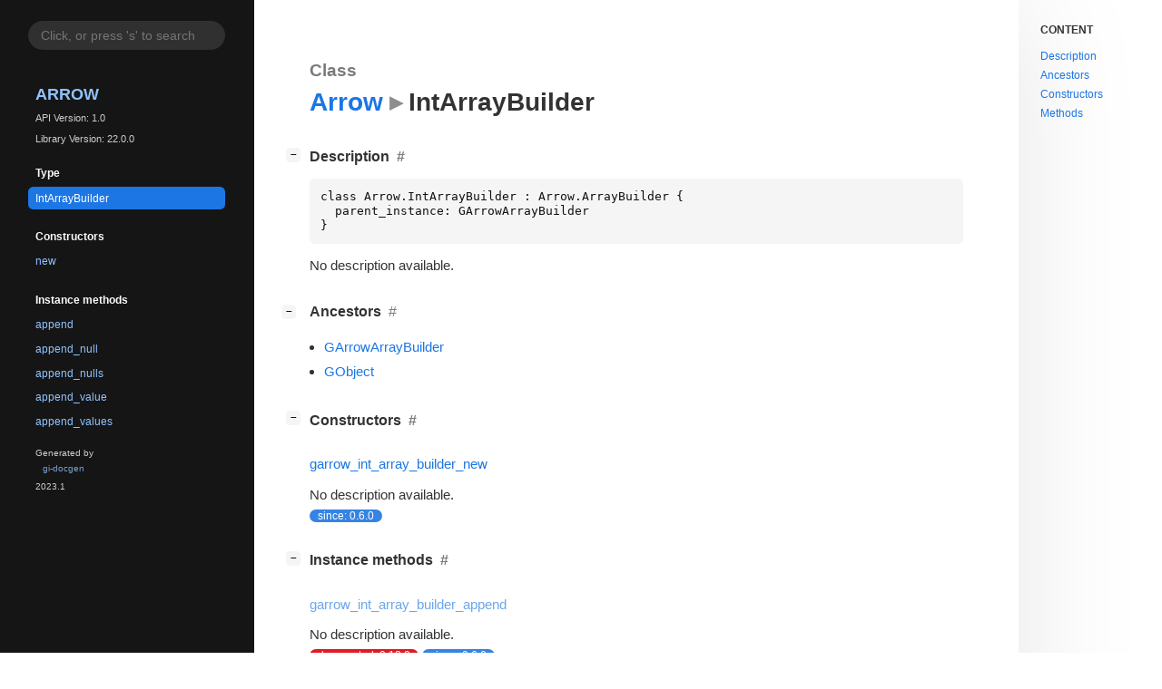

--- FILE ---
content_type: text/html
request_url: https://arrow.apache.org/docs/c_glib/arrow-glib/class.IntArrayBuilder.html
body_size: 1985
content:
<!--
SPDX-FileCopyrightText: The Apache Software Foundation

SPDX-License-Identifier: Apache-2.0
-->

<!DOCTYPE html>
<html lang="en">
<head>
  <title>Arrow.IntArrayBuilder</title>
  <meta name="viewport" content="width=device-width, initial-scale=1">

  <meta charset="utf-8" />

  
  <meta property="og:type" content="website"/>

  

  
  <meta property="og:title" content="Arrow.IntArrayBuilder"/>
  <meta property="og:description" content="Reference for Arrow.IntArrayBuilder"/>
  <meta name="twitter:title" content="Arrow.IntArrayBuilder"/>
  <meta name="twitter:description" content="Reference for Arrow.IntArrayBuilder"/>


  
  <meta name="twitter:card" content="summary"/>

  
  
  
  

  <link rel="stylesheet" href="style.css" type="text/css" />

  

  
  <script src="urlmap.js"></script>
  
  
  <script src="fzy.js"></script>
  <script src="search.js"></script>
  
  <script src="main.js"></script>
</head>

<body>
  <div id="body-wrapper" tabindex="-1">

    <nav class="sidebar devhelp-hidden">
      
      
      <div class="search section">
        <form id="search-form" autocomplete="off">
          <input id="search-input" type="text" name="do-not-autocomplete" placeholder="Click, or press 's' to search" autocomplete="off"/>
        </form>
      </div>
      
      <div class="section namespace">
        <h3><a href="index.html">Arrow</a></h3>
        <p>API Version: 1.0</p>
        
        <p>Library Version: 22.0.0</p>
        
      </div>
      
<div class="section">
  <h5>Type</h5>
  <div class="links">
    <a class="current" href="class.IntArrayBuilder.html#description">IntArrayBuilder</a>
  </div>
</div>


<div class="section">
  <h5>Constructors</h5>
  <div class="links">
  
    <a class="ctor" href="ctor.IntArrayBuilder.new.html">new</a>
  
  </div>
</div>





<div class="section">
  <h5>Instance methods</h5>
  <div class="links">
  
    <a class="method" href="method.IntArrayBuilder.append.html">append</a>
  
    <a class="method" href="method.IntArrayBuilder.append_null.html">append_null</a>
  
    <a class="method" href="method.IntArrayBuilder.append_nulls.html">append_nulls</a>
  
    <a class="method" href="method.IntArrayBuilder.append_value.html">append_value</a>
  
    <a class="method" href="method.IntArrayBuilder.append_values.html">append_values</a>
  
  </div>
</div>











      <div class="section generator">
        <p>Generated by <a href="https://gitlab.gnome.org/GNOME/gi-docgen">gi-docgen</a> 2023.1</p>
      </div>
    </nav>

    <button id="btn-to-top" class="hidden"><span class="up-arrow"></span></button>

    
<section id="main" class="content">
  <header>
    <h3>Class</h3>
    <h1 aria-label="Name"><a href="index.html">Arrow</a><span class="sep" role="presentation"></span>IntArrayBuilder</h1>
  </header>

  <section>
    <summary>
      <div class="docblock">
        <p></p>
      </div>

      <div class="toggle-wrapper">
        <h4 id="description" style="display:flex;">
          Description
          <a href="#description" class="anchor"></a>
          
        </h4>

        <pre><code>class Arrow.IntArrayBuilder : Arrow.ArrayBuilder {
  parent_instance: GArrowArrayBuilder
}</pre></code>

        <div class="docblock">
          No description available.
        </div>

        <div class="docblock">
          
          
          
        </div>

        
      </div>
    </summary>

    

    
    <div class="toggle-wrapper ancestors">
      <h4 id="ancestors">
        Ancestors
        <a href="#ancestors" class="anchor"></a>
      </h4>

      <div class="docblock">
        <ul>
        
          
          <li class="class"><a href="class.ArrayBuilder.html" title="ArrayBuilder">GArrowArrayBuilder</a></li>
          
        
          
          <li class="class"><a class="external" href="javascript:void(0)" data-link="class.Object.html" data-namespace="GObject">GObject</a></li>
          
        
        </ul>
      </div>
    </div>
    

    

    

    
    <div class="toggle-wrapper constructors">
      <h4 id="constructors">
        Constructors
        <a href="#constructors" class="anchor"></a>
      </h4>

      <div class="docblock">
      
        <div class="">
          <h6><a href="ctor.IntArrayBuilder.new.html">garrow_int_array_builder_new</a></h6>
          <div class="docblock">
            No description available.
          </div>
          <div class="docblock">
            <p><span class="emblem available">since: 0.6.0</span></p>
          </div>
        </div>
      
      </div>
    </div>
    

    

    
    <div class="toggle-wrapper methods">
      <h4 id="methods">
        Instance methods
        <a href="#methods" class="anchor"></a>
      </h4>

      <div class="docblock">
      
        <div class="deprecated">
          <h6><a href="method.IntArrayBuilder.append.html">garrow_int_array_builder_append</a></h6>
          <div class="docblock">
            No description available.
          </div>
          <div class="docblock">
            <p><span class="emblem deprecated">deprecated: 0.12.0</span>&nbsp;<span class="emblem available">since: 0.6.0</span></p>
          </div>
        </div>
      
        <div class="deprecated">
          <h6><a href="method.IntArrayBuilder.append_null.html">garrow_int_array_builder_append_null</a></h6>
          <div class="docblock">
            No description available.
          </div>
          <div class="docblock">
            <p><span class="emblem deprecated">deprecated: 3.0.0</span>&nbsp;<span class="emblem available">since: 0.6.0</span></p>
          </div>
        </div>
      
        <div class="deprecated">
          <h6><a href="method.IntArrayBuilder.append_nulls.html">garrow_int_array_builder_append_nulls</a></h6>
          <div class="docblock">
            <p>Append multiple nulls at once. It&#8217;s more efficient than multiple
<code>append_null</code> calls.</p>
          </div>
          <div class="docblock">
            <p><span class="emblem deprecated">deprecated: 3.0.0</span>&nbsp;<span class="emblem available">since: 0.8.0</span></p>
          </div>
        </div>
      
        <div class="">
          <h6><a href="method.IntArrayBuilder.append_value.html">garrow_int_array_builder_append_value</a></h6>
          <div class="docblock">
            No description available.
          </div>
          <div class="docblock">
            <p><span class="emblem available">since: 0.12.0</span></p>
          </div>
        </div>
      
        <div class="">
          <h6><a href="method.IntArrayBuilder.append_values.html">garrow_int_array_builder_append_values</a></h6>
          <div class="docblock">
            <p>Append multiple values at once. It&#8217;s more efficient than multiple
<code>append</code> and <code>append_null</code> calls.</p>
          </div>
          <div class="docblock">
            <p><span class="emblem available">since: 0.8.0</span></p>
          </div>
        </div>
      
      </div>

      
        
        <div class="toggle-wrapper default-hide ancestor-methods">
          <h5 style="display:block;">Methods inherited from <a href="class.ArrayBuilder.html">GArrowArrayBuilder</a> (15)</h5><div class="docblock">
          
            <h6><a href="method.ArrayBuilder.append_empty_value.html">garrow_array_builder_append_empty_value</a></h6><div class="docblock">
              No description available.
            </div>
            <div class="docblock">
              <p><span class="emblem available">since: 3.0.0</span></p>
            </div>
          
            <h6><a href="method.ArrayBuilder.append_empty_values.html">garrow_array_builder_append_empty_values</a></h6><div class="docblock">
              <p>Append multiple empty values at once. It&#8217;s more efficient than multiple
<code>garrow_array_builder_append_empty_value()</code> calls.</p>
            </div>
            <div class="docblock">
              <p><span class="emblem available">since: 3.0.0</span></p>
            </div>
          
            <h6><a href="method.ArrayBuilder.append_null.html">garrow_array_builder_append_null</a></h6><div class="docblock">
              No description available.
            </div>
            <div class="docblock">
              <p><span class="emblem available">since: 3.0.0</span></p>
            </div>
          
            <h6><a href="method.ArrayBuilder.append_nulls.html">garrow_array_builder_append_nulls</a></h6><div class="docblock">
              <p>Append multiple nulls at once. It&#8217;s more efficient than multiple
<code>garrow_array_builder_append_null()</code> calls.</p>
            </div>
            <div class="docblock">
              <p><span class="emblem available">since: 3.0.0</span></p>
            </div>
          
            <h6><a href="method.ArrayBuilder.finish.html">garrow_array_builder_finish</a></h6><div class="docblock">
              No description available.
            </div>
            <div class="docblock">
              <p></p>
            </div>
          
            <h6><a href="method.ArrayBuilder.get_capacity.html">garrow_array_builder_get_capacity</a></h6><div class="docblock">
              No description available.
            </div>
            <div class="docblock">
              <p><span class="emblem available">since: 2.0.0</span></p>
            </div>
          
            <h6><a href="method.ArrayBuilder.get_child.html">garrow_array_builder_get_child</a></h6><div class="docblock">
              No description available.
            </div>
            <div class="docblock">
              <p><span class="emblem available">since: 12.0.0</span></p>
            </div>
          
            <h6><a href="method.ArrayBuilder.get_children.html">garrow_array_builder_get_children</a></h6><div class="docblock">
              No description available.
            </div>
            <div class="docblock">
              <p><span class="emblem available">since: 12.0.0</span></p>
            </div>
          
            <h6><a href="method.ArrayBuilder.get_length.html">garrow_array_builder_get_length</a></h6><div class="docblock">
              No description available.
            </div>
            <div class="docblock">
              <p><span class="emblem available">since: 2.0.0</span></p>
            </div>
          
            <h6><a href="method.ArrayBuilder.get_n_nulls.html">garrow_array_builder_get_n_nulls</a></h6><div class="docblock">
              No description available.
            </div>
            <div class="docblock">
              <p><span class="emblem available">since: 2.0.0</span></p>
            </div>
          
            <h6><a href="method.ArrayBuilder.get_value_data_type.html">garrow_array_builder_get_value_data_type</a></h6><div class="docblock">
              No description available.
            </div>
            <div class="docblock">
              <p><span class="emblem available">since: 0.9.0</span></p>
            </div>
          
            <h6><a href="method.ArrayBuilder.get_value_type.html">garrow_array_builder_get_value_type</a></h6><div class="docblock">
              No description available.
            </div>
            <div class="docblock">
              <p><span class="emblem available">since: 0.9.0</span></p>
            </div>
          
            <h6><a href="method.ArrayBuilder.reserve.html">garrow_array_builder_reserve</a></h6><div class="docblock">
              No description available.
            </div>
            <div class="docblock">
              <p><span class="emblem available">since: 2.0.0</span></p>
            </div>
          
            <h6><a href="method.ArrayBuilder.reset.html">garrow_array_builder_reset</a></h6><div class="docblock">
              No description available.
            </div>
            <div class="docblock">
              <p><span class="emblem available">since: 2.0.0</span></p>
            </div>
          
            <h6><a href="method.ArrayBuilder.resize.html">garrow_array_builder_resize</a></h6><div class="docblock">
              No description available.
            </div>
            <div class="docblock">
              <p><span class="emblem available">since: 2.0.0</span></p>
            </div>
          
          </div>
        </div>
        
      
        
        <div class="toggle-wrapper default-hide ancestor-methods"><h5 style="display:block;">Methods inherited from <a class="external" href="javascript:void(0)" data-link="class.Object.html" data-namespace="GObject">GObject</a> (43)</h5>
          <div class="docblock">
          
            <div class="docblock">
              <p>Please see&nbsp;<a class="external" href="javascript:void(0)" data-link="class.Object.html#methods" data-namespace="GObject">GObject</a>&nbsp;for a full list of methods.</em></p>
            </div>
          
          </div>
        </div>
        
      

      
    </div>
    

    
    <div class="toggle-wrapper properties">
      <h4 id="properties">
        Properties
        <a href="#properties" class="anchor"></a>
      </h4>

      

      
        
        <div class="toggle-wrapper default-hide ancestor-properties">
          <h5 style="display:block;">Properties inherited from <a href="class.ArrayBuilder.html">GArrowArrayBuilder</a> (1)</h5><div class="docblock">
          
            <h6><a href="property.ArrayBuilder.array-builder.html">Arrow.ArrayBuilder:array-builder</a></h6><div class="docblock">
              No description available.
            </div>
            <div class="docblock">
              <p></p>
            </div>
          
          </div>
        </div>
        
      
        
      

      

    </div>
    

    
    <div class="signals toggle-wrapper">
      <h4 id="signals">
        Signals
        <a href="#signals" class="anchor"></a>
      </h4>

      

      
        
      
        
        <div class="toggle-wrapper default-hide ancestor-signals"><h5 style="display:block;">Signals inherited from <a class="external" href="javascript:void(0)" data-link="class.Object.html" data-namespace="GObject">GObject</a> (1)</h5>
          <div class="docblock">
          <h6><a class="external" href="javascript:void(0)" data-namespace="GObject" data-link="signal.Object.notify.html">GObject::notify</a></h6>
            <div class="docblock">
              <p>The notify signal is emitted on an object when one of its properties has
its value set through g_object_set_property(), g_object_set(), et&nbsp;al.</p>
            </div>
            <div class="docblock">
              <p></p>
            </div>
          
          </div>
        </div>
        
      

      

    </div>
    

    
    <div class="class toggle-wrapper default-hide">
      <h4 id="class-struct">
        Class structure
        <a href="#class-struct" class="anchor"></a>
      </h4>

      <div class="docblock">
        <pre><code>struct ArrowIntArrayBuilderClass {
  GArrowArrayBuilderClass parent_class;
  
}</code></pre>
      </div>

      <div class="docblock">
        No description available.
      </div>

      
      <div class="docblock">
        <h6>Class members</h6>

        <dl class="members">
        
          <dt><code>parent_class: GArrowArrayBuilderClass</code></dt>
          <dd>No description available.</dd>
        
        </dd>
      </div>
      
    </div>
    

    

    

  </section>
</section>


    
<div id="toc" class="toc">
  <nav aria-labelledby="toc-title">
    <p id="toc-title">Content</p>
    <ul class="toc-list">
      <li class="toc-list-item"><a href="#description"><span class="link-text">Description</span></a></li>
      
      
      
      <li class="toc-list-item"><a href="#ancestors"><span class="link-text">Ancestors</span></a></li>
      
      
      
<li class="toc-list-item"><a href="#constructors"><span class="link-text">Constructors</span></a></li>


      

      
<li class="toc-list-item"><a href="#methods"><span class="link-text">Methods</span></a></li>


      

      

      

      

    </ul>
  </nav>
</div>


    <section id="search" class="content hidden"></section>

    <footer>
    
    </footer>
  </div>
</body>
</html>

--- FILE ---
content_type: text/javascript
request_url: https://arrow.apache.org/docs/c_glib/arrow-glib/urlmap.js
body_size: -898
content:
// Licensed to the Apache Software Foundation (ASF) under one
// or more contributor license agreements.  See the NOTICE file
// distributed with this work for additional information
// regarding copyright ownership.  The ASF licenses this file
// to you under the Apache License, Version 2.0 (the
// "License"); you may not use this file except in compliance
// with the License.  You may obtain a copy of the License at
//
//   http://www.apache.org/licenses/LICENSE-2.0
//
// Unless required by applicable law or agreed to in writing,
// software distributed under the License is distributed on an
// "AS IS" BASIS, WITHOUT WARRANTIES OR CONDITIONS OF ANY
// KIND, either express or implied.  See the License for the
// specific language governing permissions and limitations
// under the License.

baseURLs = [
  ["Arrow", "https://arrow.apache.org/docs/c_glib/arrow-glib/"],
  ["ArrowCUDA", "https://arrow.apache.org/docs/c_glib/arrow-cuda-glib/"],
  ["ArrowDataset", "https://arrow.apache.org/docs/c_glib/arrow-dataset-glib/"],
  ["ArrowFlight", "https://arrow.apache.org/docs/c_glib/arrow-flight-glib/"],
  ["ArrowFlightSQL", "https://arrow.apache.org/docs/c_glib/arrow-flight-sql-glib/"],
  ["GIO", "https://docs.gtk.org/gio/"],
  ["GLib", "https://docs.gtk.org/glib/"],
  ["GObject", "https://docs.gtk.org/gobject/"],
  ["Gandiva", "https://arrow.apache.org/docs/c_glib/gandiva-glib/"],
  ["Parquet", "https://arrow.apache.org/docs/c_glib/parquet-glib/"],
]
